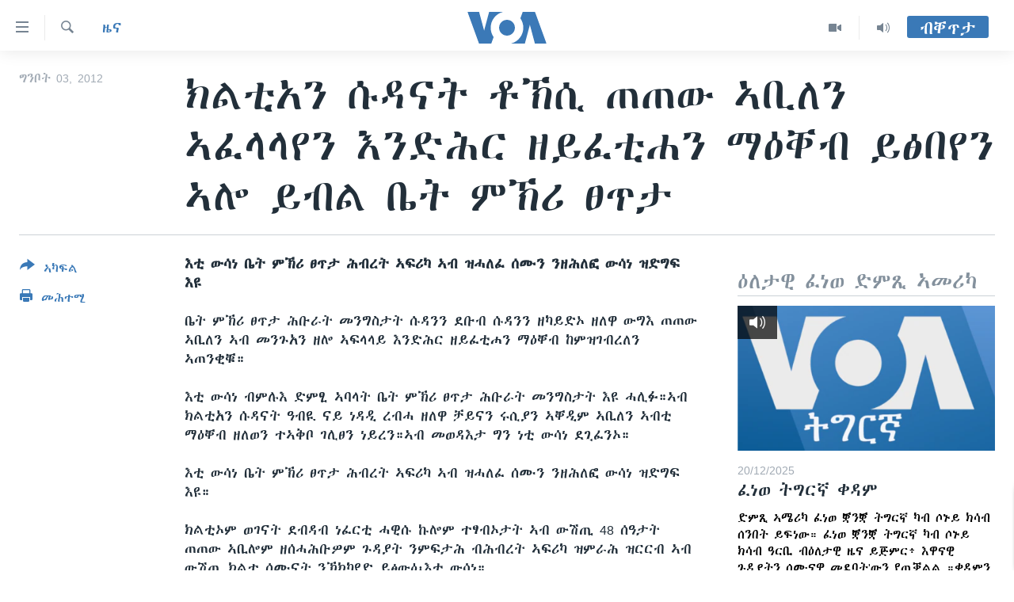

--- FILE ---
content_type: text/html; charset=utf-8
request_url: https://tigrigna.voanews.com/a/un-sudans-150047675/1383495.html
body_size: 11693
content:

<!DOCTYPE html>
<html lang="ti" dir="ltr" class="no-js">
<head>
<link href="/Content/responsive/VOA/ti/VOA-ti.css?&amp;av=0.0.0.0&amp;cb=306" rel="stylesheet"/>
<script src="https://tags.voanews.com/voa-pangea/prod/utag.sync.js"></script> <script type='text/javascript' src='https://www.youtube.com/iframe_api' async></script>
<script type="text/javascript">
//a general 'js' detection, must be on top level in <head>, due to CSS performance
document.documentElement.className = "js";
var cacheBuster = "306";
var appBaseUrl = "/";
var imgEnhancerBreakpoints = [0, 144, 256, 408, 650, 1023, 1597];
var isLoggingEnabled = false;
var isPreviewPage = false;
var isLivePreviewPage = false;
if (!isPreviewPage) {
window.RFE = window.RFE || {};
window.RFE.cacheEnabledByParam = window.location.href.indexOf('nocache=1') === -1;
const url = new URL(window.location.href);
const params = new URLSearchParams(url.search);
// Remove the 'nocache' parameter
params.delete('nocache');
// Update the URL without the 'nocache' parameter
url.search = params.toString();
window.history.replaceState(null, '', url.toString());
} else {
window.addEventListener('load', function() {
const links = window.document.links;
for (let i = 0; i < links.length; i++) {
links[i].href = '#';
links[i].target = '_self';
}
})
}
var pwaEnabled = false;
var swCacheDisabled;
</script>
<meta charset="utf-8" />
<title>ክልቲአን ሱዳናት ቶኽሲ ጠጠው ኣቢለን ኣፈላላየን እንድሕር ዘይፈቲሐን ማዕቐብ ይፅበየን ኣሎ ይብል ቤት ምኽሪ ፀጥታ</title>
<meta name="description" content="ውሳነ ሕቡራት መንግስታ ንናይ ሕብረት ኣፍሪካ ውሳነ ዝድግፍ እዩ ተባሂሉ" />
<meta name="keywords" content="ዜና, ኣፍሪቃ, Washington DC" />
<meta name="viewport" content="width=device-width, initial-scale=1.0" />
<meta http-equiv="X-UA-Compatible" content="IE=edge" />
<meta name="robots" content="max-image-preview:large"><meta property="fb:pages" content="132597640090658" />
<meta name="msvalidate.01" content="3286EE554B6F672A6F2E608C02343C0E" />
<link href="https://tigrigna.voanews.com/a/un-sudans-150047675/1383495.html" rel="canonical" />
<meta name="apple-mobile-web-app-title" content="VOA" />
<meta name="apple-mobile-web-app-status-bar-style" content="black" />
<meta name="apple-itunes-app" content="app-id=632618796, app-argument=//1383495.ltr" />
<meta content="ክልቲአን ሱዳናት ቶኽሲ ጠጠው ኣቢለን ኣፈላላየን እንድሕር ዘይፈቲሐን ማዕቐብ ይፅበየን ኣሎ ይብል ቤት ምኽሪ ፀጥታ" property="og:title" />
<meta content="ውሳነ ሕቡራት መንግስታ ንናይ ሕብረት ኣፍሪካ ውሳነ ዝድግፍ እዩ ተባሂሉ" property="og:description" />
<meta content="article" property="og:type" />
<meta content="https://tigrigna.voanews.com/a/un-sudans-150047675/1383495.html" property="og:url" />
<meta content="ቪኦኤ" property="og:site_name" />
<meta content="https://www.facebook.com/pages/VOA-Tigrigna/132597640090658" property="article:publisher" />
<meta content="https://tigrigna.voanews.com/Content/responsive/VOA/img/top_logo_news.png" property="og:image" />
<meta content="640" property="og:image:width" />
<meta content="640" property="og:image:height" />
<meta content="site logo" property="og:image:alt" />
<meta content="587038754814637" property="fb:app_id" />
<meta content="summary_large_image" name="twitter:card" />
<meta content="@VOATigrigna" name="twitter:site" />
<meta content="https://tigrigna.voanews.com/Content/responsive/VOA/img/top_logo_news.png" name="twitter:image" />
<meta content="ክልቲአን ሱዳናት ቶኽሲ ጠጠው ኣቢለን ኣፈላላየን እንድሕር ዘይፈቲሐን ማዕቐብ ይፅበየን ኣሎ ይብል ቤት ምኽሪ ፀጥታ" name="twitter:title" />
<meta content="ውሳነ ሕቡራት መንግስታ ንናይ ሕብረት ኣፍሪካ ውሳነ ዝድግፍ እዩ ተባሂሉ" name="twitter:description" />
<link rel="amphtml" href="https://tigrigna.voanews.com/amp/un-sudans-150047675/1383495.html" />
<script type="application/ld+json">{"articleSection":"ዜና","isAccessibleForFree":true,"headline":"ክልቲአን ሱዳናት ቶኽሲ ጠጠው ኣቢለን ኣፈላላየን እንድሕር ዘይፈቲሐን ማዕቐብ ይፅበየን ኣሎ ይብል ቤት ምኽሪ ፀጥታ","inLanguage":"ti","keywords":"ዜና, ኣፍሪቃ, Washington DC","author":{"@type":"Person","name":"VOA"},"datePublished":"2012-05-03 00:00:00Z","dateModified":"2012-07-11 16:08:24Z","publisher":{"logo":{"width":512,"height":220,"@type":"ImageObject","url":"https://tigrigna.voanews.com/Content/responsive/VOA/ti/img/logo.png"},"@type":"NewsMediaOrganization","url":"https://tigrigna.voanews.com","sameAs":["https://www.facebook.com/VOA-Tigrigna-132597640090658/?ref=ts\u0026fref=ts","https://www.youtube.com/voatigrigna","https://www.instagram.com/voatigrigna","https://twitter.com/voatigrigna","https://telegram.me/YourUsernameHere","","https://www.whatsapp.com/channel/0029VaZu1cPHFxP2I6zxD209"],"name":"ድምጺ ኣሜሪካ","alternateName":""},"@context":"https://schema.org","@type":"NewsArticle","mainEntityOfPage":"https://tigrigna.voanews.com/a/un-sudans-150047675/1383495.html","url":"https://tigrigna.voanews.com/a/un-sudans-150047675/1383495.html","description":"ውሳነ ሕቡራት መንግስታ ንናይ ሕብረት ኣፍሪካ ውሳነ ዝድግፍ እዩ ተባሂሉ","image":{"width":1080,"height":608,"@type":"ImageObject","url":"https://gdb.voanews.com/38CEF907-F6F1-40A7-AC67-CDE6A3271344_w1080_h608.png"},"name":"ክልቲአን ሱዳናት ቶኽሲ ጠጠው ኣቢለን ኣፈላላየን እንድሕር ዘይፈቲሐን ማዕቐብ ይፅበየን ኣሎ ይብል ቤት ምኽሪ ፀጥታ"}</script>
<script src="/Scripts/responsive/infographics.b?v=dVbZ-Cza7s4UoO3BqYSZdbxQZVF4BOLP5EfYDs4kqEo1&amp;av=0.0.0.0&amp;cb=306"></script>
<script src="/Scripts/responsive/loader.b?v=Q26XNwrL6vJYKjqFQRDnx01Lk2pi1mRsuLEaVKMsvpA1&amp;av=0.0.0.0&amp;cb=306"></script>
<link rel="icon" type="image/svg+xml" href="/Content/responsive/VOA/img/webApp/favicon.svg" />
<link rel="alternate icon" href="/Content/responsive/VOA/img/webApp/favicon.ico" />
<link rel="apple-touch-icon" sizes="152x152" href="/Content/responsive/VOA/img/webApp/ico-152x152.png" />
<link rel="apple-touch-icon" sizes="144x144" href="/Content/responsive/VOA/img/webApp/ico-144x144.png" />
<link rel="apple-touch-icon" sizes="114x114" href="/Content/responsive/VOA/img/webApp/ico-114x114.png" />
<link rel="apple-touch-icon" sizes="72x72" href="/Content/responsive/VOA/img/webApp/ico-72x72.png" />
<link rel="apple-touch-icon-precomposed" href="/Content/responsive/VOA/img/webApp/ico-57x57.png" />
<link rel="icon" sizes="192x192" href="/Content/responsive/VOA/img/webApp/ico-192x192.png" />
<link rel="icon" sizes="128x128" href="/Content/responsive/VOA/img/webApp/ico-128x128.png" />
<meta name="msapplication-TileColor" content="#ffffff" />
<meta name="msapplication-TileImage" content="/Content/responsive/VOA/img/webApp/ico-144x144.png" />
<link rel="alternate" type="application/rss+xml" title="VOA - Top Stories [RSS]" href="/api/" />
<link rel="sitemap" type="application/rss+xml" href="/sitemap.xml" />
</head>
<body class=" nav-no-loaded cc_theme pg-article print-lay-article js-category-to-nav nojs-images ">
<script type="text/javascript" >
var analyticsData = {url:"https://tigrigna.voanews.com/a/un-sudans-150047675/1383495.html",property_id:"487",article_uid:"1383495",page_title:"ክልቲአን ሱዳናት ቶኽሲ ጠጠው ኣቢለን ኣፈላላየን እንድሕር ዘይፈቲሐን ማዕቐብ ይፅበየን ኣሎ ይብል ቤት ምኽሪ ፀጥታ",page_type:"article",content_type:"article",subcontent_type:"article",last_modified:"2012-07-11 16:08:24Z",pub_datetime:"2012-05-03 00:00:00Z",pub_year:"2012",pub_month:"05",pub_day:"03",pub_hour:"00",pub_weekday:"Thursday",section:"ዜና",english_section:"news",byline:"",categories:"news,africa",tags:"washington dc",domain:"tigrigna.voanews.com",language:"Tigrinya",language_service:"VOA Horn of Africa",platform:"web",copied:"no",copied_article:"",copied_title:"",runs_js:"Yes",cms_release:"8.44.0.0.306",enviro_type:"prod",slug:"un-sudans-150047675",entity:"VOA",short_language_service:"TIG",platform_short:"W",page_name:"ክልቲአን ሱዳናት ቶኽሲ ጠጠው ኣቢለን ኣፈላላየን እንድሕር ዘይፈቲሐን ማዕቐብ ይፅበየን ኣሎ ይብል ቤት ምኽሪ ፀጥታ"};
</script>
<noscript><iframe src="https://www.googletagmanager.com/ns.html?id=GTM-N8MP7P" height="0" width="0" style="display:none;visibility:hidden"></iframe></noscript><script type="text/javascript" data-cookiecategory="analytics">
var gtmEventObject = Object.assign({}, analyticsData, {event: 'page_meta_ready'});window.dataLayer = window.dataLayer || [];window.dataLayer.push(gtmEventObject);
if (top.location === self.location) { //if not inside of an IFrame
var renderGtm = "true";
if (renderGtm === "true") {
(function(w,d,s,l,i){w[l]=w[l]||[];w[l].push({'gtm.start':new Date().getTime(),event:'gtm.js'});var f=d.getElementsByTagName(s)[0],j=d.createElement(s),dl=l!='dataLayer'?'&l='+l:'';j.async=true;j.src='//www.googletagmanager.com/gtm.js?id='+i+dl;f.parentNode.insertBefore(j,f);})(window,document,'script','dataLayer','GTM-N8MP7P');
}
}
</script>
<!--Analytics tag js version start-->
<script type="text/javascript" data-cookiecategory="analytics">
var utag_data = Object.assign({}, analyticsData, {});
if(typeof(TealiumTagFrom)==='function' && typeof(TealiumTagSearchKeyword)==='function') {
var utag_from=TealiumTagFrom();var utag_searchKeyword=TealiumTagSearchKeyword();
if(utag_searchKeyword!=null && utag_searchKeyword!=='' && utag_data["search_keyword"]==null) utag_data["search_keyword"]=utag_searchKeyword;if(utag_from!=null && utag_from!=='') utag_data["from"]=TealiumTagFrom();}
if(window.top!== window.self&&utag_data.page_type==="snippet"){utag_data.page_type = 'iframe';}
try{if(window.top!==window.self&&window.self.location.hostname===window.top.location.hostname){utag_data.platform = 'self-embed';utag_data.platform_short = 'se';}}catch(e){if(window.top!==window.self&&window.self.location.search.includes("platformType=self-embed")){utag_data.platform = 'cross-promo';utag_data.platform_short = 'cp';}}
(function(a,b,c,d){ a="https://tags.voanews.com/voa-pangea/prod/utag.js"; b=document;c="script";d=b.createElement(c);d.src=a;d.type="text/java"+c;d.async=true; a=b.getElementsByTagName(c)[0];a.parentNode.insertBefore(d,a); })();
</script>
<!--Analytics tag js version end-->
<!-- Analytics tag management NoScript -->
<noscript>
<img style="position: absolute; border: none;" src="https://ssc.voanews.com/b/ss/bbgprod,bbgentityvoa/1/G.4--NS/2076599471?pageName=voa%3atig%3aw%3aarticle%3a%e1%8a%ad%e1%88%8d%e1%89%b2%e1%8a%a0%e1%8a%95%20%e1%88%b1%e1%8b%b3%e1%8a%93%e1%89%b5%20%e1%89%b6%e1%8a%bd%e1%88%b2%20%e1%8c%a0%e1%8c%a0%e1%8b%8d%20%e1%8a%a3%e1%89%a2%e1%88%88%e1%8a%95%20%e1%8a%a3%e1%8d%88%e1%88%8b%e1%88%8b%e1%8b%a8%e1%8a%95%20%e1%8a%a5%e1%8a%95%e1%8b%b5%e1%88%95%e1%88%ad%20%e1%8b%98%e1%8b%ad%e1%8d%88%e1%89%b2%e1%88%90%e1%8a%95%20%e1%88%9b%e1%8b%95%e1%89%90%e1%89%a5%20%e1%8b%ad%e1%8d%85%e1%89%a0%e1%8b%a8%e1%8a%95%20%e1%8a%a3%e1%88%8e%20%e1%8b%ad%e1%89%a5%e1%88%8d%20%e1%89%a4%e1%89%b5%20%e1%88%9d%e1%8a%bd%e1%88%aa%20%e1%8d%80%e1%8c%a5%e1%89%b3&amp;c6=%e1%8a%ad%e1%88%8d%e1%89%b2%e1%8a%a0%e1%8a%95%20%e1%88%b1%e1%8b%b3%e1%8a%93%e1%89%b5%20%e1%89%b6%e1%8a%bd%e1%88%b2%20%e1%8c%a0%e1%8c%a0%e1%8b%8d%20%e1%8a%a3%e1%89%a2%e1%88%88%e1%8a%95%20%e1%8a%a3%e1%8d%88%e1%88%8b%e1%88%8b%e1%8b%a8%e1%8a%95%20%e1%8a%a5%e1%8a%95%e1%8b%b5%e1%88%95%e1%88%ad%20%e1%8b%98%e1%8b%ad%e1%8d%88%e1%89%b2%e1%88%90%e1%8a%95%20%e1%88%9b%e1%8b%95%e1%89%90%e1%89%a5%20%e1%8b%ad%e1%8d%85%e1%89%a0%e1%8b%a8%e1%8a%95%20%e1%8a%a3%e1%88%8e%20%e1%8b%ad%e1%89%a5%e1%88%8d%20%e1%89%a4%e1%89%b5%20%e1%88%9d%e1%8a%bd%e1%88%aa%20%e1%8d%80%e1%8c%a5%e1%89%b3&amp;v36=8.44.0.0.306&amp;v6=D=c6&amp;g=https%3a%2f%2ftigrigna.voanews.com%2fa%2fun-sudans-150047675%2f1383495.html&amp;c1=D=g&amp;v1=D=g&amp;events=event1,event52&amp;c16=voa%20horn%20of%20africa&amp;v16=D=c16&amp;c5=news&amp;v5=D=c5&amp;ch=%e1%8b%9c%e1%8a%93&amp;c15=tigrinya&amp;v15=D=c15&amp;c4=article&amp;v4=D=c4&amp;c14=1383495&amp;v14=D=c14&amp;v20=no&amp;c17=web&amp;v17=D=c17&amp;mcorgid=518abc7455e462b97f000101%40adobeorg&amp;server=tigrigna.voanews.com&amp;pageType=D=c4&amp;ns=bbg&amp;v29=D=server&amp;v25=voa&amp;v30=487&amp;v105=D=User-Agent " alt="analytics" width="1" height="1" /></noscript>
<!-- End of Analytics tag management NoScript -->
<!--*** Accessibility links - For ScreenReaders only ***-->
<section>
<div class="sr-only">
<h2>ክርከብ ዝኽእል መራኸቢታት</h2>
<ul>
<li><a href="#content" data-disable-smooth-scroll="1">ናብ ቀንዲ ትሕዝቶ ሕለፍ</a></li>
<li><a href="#navigation" data-disable-smooth-scroll="1">ናብ ቀንዲ መምርሒ ስገር</a></li>
<li><a href="#txtHeaderSearch" data-disable-smooth-scroll="1"> ናብ መፈተሺ ስገር </a></li>
</ul>
</div>
</section>
<div dir="ltr">
<div id="page">
<aside>
<div class="c-lightbox overlay-modal">
<div class="c-lightbox__intro">
<h2 class="c-lightbox__intro-title"></h2>
<button class="btn btn--rounded c-lightbox__btn c-lightbox__intro-next" title="ዝቅፅል">
<span class="ico ico--rounded ico-chevron-forward"></span>
<span class="sr-only">ዝቅፅል</span>
</button>
</div>
<div class="c-lightbox__nav">
<button class="btn btn--rounded c-lightbox__btn c-lightbox__btn--close" title="ዕፀዎ">
<span class="ico ico--rounded ico-close"></span>
<span class="sr-only">ዕፀዎ</span>
</button>
<button class="btn btn--rounded c-lightbox__btn c-lightbox__btn--prev" title="ቀዳማይ">
<span class="ico ico--rounded ico-chevron-backward"></span>
<span class="sr-only">ቀዳማይ</span>
</button>
<button class="btn btn--rounded c-lightbox__btn c-lightbox__btn--next" title="ዝቅፅል">
<span class="ico ico--rounded ico-chevron-forward"></span>
<span class="sr-only">ዝቅፅል</span>
</button>
</div>
<div class="c-lightbox__content-wrap">
<figure class="c-lightbox__content">
<span class="c-spinner c-spinner--lightbox">
<img src="/Content/responsive/img/player-spinner.png"
alt="please wait"
title="please wait" />
</span>
<div class="c-lightbox__img">
<div class="thumb">
<img src="" alt="" />
</div>
</div>
<figcaption>
<div class="c-lightbox__info c-lightbox__info--foot">
<span class="c-lightbox__counter"></span>
<span class="caption c-lightbox__caption"></span>
</div>
</figcaption>
</figure>
</div>
<div class="hidden">
<div class="content-advisory__box content-advisory__box--lightbox">
<span class="content-advisory__box-text">This image contains sensitive content which some people may find offensive or disturbing.</span>
<button class="btn btn--transparent content-advisory__box-btn m-t-md" value="text" type="button">
<span class="btn__text">
Click to reveal
</span>
</button>
</div>
</div>
</div>
<div class="print-dialogue">
<div class="container">
<h3 class="print-dialogue__title section-head">Print Options:</h3>
<div class="print-dialogue__opts">
<ul class="print-dialogue__opt-group">
<li class="form__group form__group--checkbox">
<input class="form__check " id="checkboxImages" name="checkboxImages" type="checkbox" checked="checked" />
<label for="checkboxImages" class="form__label m-t-md">Images</label>
</li>
<li class="form__group form__group--checkbox">
<input class="form__check " id="checkboxMultimedia" name="checkboxMultimedia" type="checkbox" checked="checked" />
<label for="checkboxMultimedia" class="form__label m-t-md">Multimedia</label>
</li>
</ul>
<ul class="print-dialogue__opt-group">
<li class="form__group form__group--checkbox">
<input class="form__check " id="checkboxEmbedded" name="checkboxEmbedded" type="checkbox" checked="checked" />
<label for="checkboxEmbedded" class="form__label m-t-md">Embedded Content</label>
</li>
<li class="hidden">
<input class="form__check " id="checkboxComments" name="checkboxComments" type="checkbox" />
<label for="checkboxComments" class="form__label m-t-md">Comments</label>
</li>
</ul>
</div>
<div class="print-dialogue__buttons">
<button class="btn btn--secondary close-button" type="button" title="ሰርዝ">
<span class="btn__text ">ሰርዝ</span>
</button>
<button class="btn btn-cust-print m-l-sm" type="button" title="መሕተሚ">
<span class="btn__text ">መሕተሚ</span>
</button>
</div>
</div>
</div>
<div class="ctc-message pos-fix">
<div class="ctc-message__inner">Link has been copied to clipboard</div>
</div>
</aside>
<div class="hdr-20 hdr-20--big">
<div class="hdr-20__inner">
<div class="hdr-20__max pos-rel">
<div class="hdr-20__side hdr-20__side--primary d-flex">
<label data-for="main-menu-ctrl" data-switcher-trigger="true" data-switch-target="main-menu-ctrl" class="burger hdr-trigger pos-rel trans-trigger" data-trans-evt="click" data-trans-id="menu">
<span class="ico ico-close hdr-trigger__ico hdr-trigger__ico--close burger__ico burger__ico--close"></span>
<span class="ico ico-menu hdr-trigger__ico hdr-trigger__ico--open burger__ico burger__ico--open"></span>
</label>
<div class="menu-pnl pos-fix trans-target" data-switch-target="main-menu-ctrl" data-trans-id="menu">
<div class="menu-pnl__inner">
<nav class="main-nav menu-pnl__item menu-pnl__item--first">
<ul class="main-nav__list accordeon" data-analytics-tales="false" data-promo-name="link" data-location-name="nav,secnav">
<li class="main-nav__item accordeon__item" data-switch-target="menu-item-1460">
<label class="main-nav__item-name main-nav__item-name--label accordeon__control-label" data-switcher-trigger="true" data-for="menu-item-1460">
ዜና
<span class="ico ico-chevron-down main-nav__chev"></span>
</label>
<div class="main-nav__sub-list">
<a class="main-nav__item-name main-nav__item-name--link main-nav__item-name--sub" href="/ethiopia-eritrea" title="ኤርትራ/ኢትዮጵያ" data-item-name="ethiopia-eritrea" >ኤርትራ/ኢትዮጵያ</a>
<a class="main-nav__item-name main-nav__item-name--link main-nav__item-name--sub" href="/world" title="ዓለም" data-item-name="world-news" >ዓለም</a>
<a class="main-nav__item-name main-nav__item-name--link main-nav__item-name--sub" href="/p/9097.html" title="ማእከላይ ምብራቕ" data-item-name="middle-east" >ማእከላይ ምብራቕ</a>
</div>
</li>
<li class="main-nav__item accordeon__item" data-switch-target="menu-item-1463">
<label class="main-nav__item-name main-nav__item-name--label accordeon__control-label" data-switcher-trigger="true" data-for="menu-item-1463">
ሰሙናዊ መደባት
<span class="ico ico-chevron-down main-nav__chev"></span>
</label>
<div class="main-nav__sub-list">
<a class="main-nav__item-name main-nav__item-name--link main-nav__item-name--sub" href="/weekly-programs" title="ሰሙናዊ መደባት" data-item-name="weekly-programming" >ሰሙናዊ መደባት</a>
<a class="main-nav__item-name main-nav__item-name--link main-nav__item-name--sub" href="/p/7830.html" title="እዋናዊ ጉዳያት" data-item-name="weekly-programs-current-affairs" >እዋናዊ ጉዳያት</a>
<a class="main-nav__item-name main-nav__item-name--link main-nav__item-name--sub" href="/p/7831.html" title="ጥዕና" data-item-name="weekly-programs-health" >ጥዕና</a>
<a class="main-nav__item-name main-nav__item-name--link main-nav__item-name--sub" href="/p/7832.html" title="መንእሰያት" data-item-name="weekly-programs-youth" >መንእሰያት</a>
<a class="main-nav__item-name main-nav__item-name--link main-nav__item-name--sub" href="/p/7834.html" title="ኤርትራውያን ኣብ ኣመሪካ" data-item-name="eritreans-in-america" >ኤርትራውያን ኣብ ኣመሪካ</a>
<a class="main-nav__item-name main-nav__item-name--link main-nav__item-name--sub" href="/p/7835.html" title="ህዝቢ ምስ ህዝቢ" data-item-name="people-to-people" >ህዝቢ ምስ ህዝቢ</a>
<a class="main-nav__item-name main-nav__item-name--link main-nav__item-name--sub" href="/z/7788" title="ደቂ ኣንስትዮን ህጻናትን" data-item-name="women-and-family" >ደቂ ኣንስትዮን ህጻናትን</a>
<a class="main-nav__item-name main-nav__item-name--link main-nav__item-name--sub" href="/z/7148" title="ሳይንስን ቴክኖሎጂን" data-item-name="science-and-technology" >ሳይንስን ቴክኖሎጂን</a>
<a class="main-nav__item-name main-nav__item-name--link main-nav__item-name--sub" href="/p/7836.html" title="ቂሔ ጽልሚ" data-item-name="weekly-programs-culture" >ቂሔ ጽልሚ</a>
</div>
</li>
<li class="main-nav__item accordeon__item" data-switch-target="menu-item-1464">
<label class="main-nav__item-name main-nav__item-name--label accordeon__control-label" data-switcher-trigger="true" data-for="menu-item-1464">
ራድዮ
<span class="ico ico-chevron-down main-nav__chev"></span>
</label>
<div class="main-nav__sub-list">
<a class="main-nav__item-name main-nav__item-name--link main-nav__item-name--sub" href="/daily-radio-show" title="ፈነወ ትግርኛ 1900" data-item-name="tigrinia-news-1900" >ፈነወ ትግርኛ 1900</a>
<a class="main-nav__item-name main-nav__item-name--link main-nav__item-name--sub" href="/z/4280" title="መኽዘን ሓጸርቲ ድምጺ" data-item-name="short-audio-clip1" >መኽዘን ሓጸርቲ ድምጺ</a>
<a class="main-nav__item-name main-nav__item-name--link main-nav__item-name--sub" href="https://tigrigna.voanews.com/z/5500" title="ትሕዝቶ ወሃብቲ ርእይቶ" target="_blank" rel="noopener">ትሕዝቶ ወሃብቲ ርእይቶ</a>
</div>
</li>
<li class="main-nav__item accordeon__item" data-switch-target="menu-item-1465">
<label class="main-nav__item-name main-nav__item-name--label accordeon__control-label" data-switcher-trigger="true" data-for="menu-item-1465">
ቪድዮ
<span class="ico ico-chevron-down main-nav__chev"></span>
</label>
<div class="main-nav__sub-list">
<a class="main-nav__item-name main-nav__item-name--link main-nav__item-name--sub" href="/z/3314" title="VOA60 ኣፍሪቃ" data-item-name="voa-60-africa" >VOA60 ኣፍሪቃ</a>
<a class="main-nav__item-name main-nav__item-name--link main-nav__item-name--sub" href="/z/3478" title="VOA60 ኣመሪካ" data-item-name="voa60-america" >VOA60 ኣመሪካ</a>
<a class="main-nav__item-name main-nav__item-name--link main-nav__item-name--sub" href="/z/3313" title="VOA60 ዓለም" data-item-name="voa-60-world" >VOA60 ዓለም</a>
<a class="main-nav__item-name main-nav__item-name--link main-nav__item-name--sub" href="/z/3312" title="ቪድዮ" data-item-name="video" >ቪድዮ</a>
</div>
</li>
<li class="main-nav__item">
<a class="main-nav__item-name main-nav__item-name--link" href="/special-reports" title="ፍሉይ ዓምዲ" data-item-name="special-report" >ፍሉይ ዓምዲ</a>
</li>
<li class="main-nav__item">
<a class="main-nav__item-name main-nav__item-name--link" href="/radio-on-tv" title="ዕለታዊ ፈነወ ድምጺ ኣመሪካ ቋንቋ ትግርኛ" data-item-name="daily-radio-on-tv" >ዕለታዊ ፈነወ ድምጺ ኣመሪካ ቋንቋ ትግርኛ</a>
</li>
</ul>
</nav>
<div class="menu-pnl__item">
<a href="https://learningenglish.voanews.com/" class="menu-pnl__item-link" alt="ትምህርቲ እንግሊዝኛ">ትምህርቲ እንግሊዝኛ</a>
</div>
<div class="menu-pnl__item menu-pnl__item--social">
<h5 class="menu-pnl__sub-head">ማሕበራዊ ገጻትና</h5>
<a href="https://www.facebook.com/VOA-Tigrigna-132597640090658/?ref=ts&amp;fref=ts" title="ኣብ ‘ፈስቡክ’ ተኸታተሉና" data-analytics-text="follow_on_facebook" class="btn btn--rounded btn--social-inverted menu-pnl__btn js-social-btn btn-facebook" target="_blank" rel="noopener">
<span class="ico ico-facebook-alt ico--rounded"></span>
</a>
<a href="https://www.youtube.com/voatigrigna" title="Follow us on Youtube" data-analytics-text="follow_on_youtube" class="btn btn--rounded btn--social-inverted menu-pnl__btn js-social-btn btn-youtube" target="_blank" rel="noopener">
<span class="ico ico-youtube ico--rounded"></span>
</a>
<a href="https://www.instagram.com/voatigrigna" title="Follow us on Instagram" data-analytics-text="follow_on_instagram" class="btn btn--rounded btn--social-inverted menu-pnl__btn js-social-btn btn-instagram" target="_blank" rel="noopener">
<span class="ico ico-instagram ico--rounded"></span>
</a>
<a href="https://twitter.com/voatigrigna" title="ኣብ ‘ትዊትር’ ተኸታተሉና" data-analytics-text="follow_on_twitter" class="btn btn--rounded btn--social-inverted menu-pnl__btn js-social-btn btn-twitter" target="_blank" rel="noopener">
<span class="ico ico-twitter ico--rounded"></span>
</a>
<a href="https://telegram.me/YourUsernameHere" title="Follow us on Telegram" data-analytics-text="follow_on_telegram" class="btn btn--rounded btn--social-inverted menu-pnl__btn js-social-btn btn-telegram" target="_blank" rel="noopener">
<span class="ico ico-telegram ico--rounded"></span>
</a>
</div>
<div class="menu-pnl__item">
<a href="/navigation/allsites" class="menu-pnl__item-link">
<span class="ico ico-languages "></span>
ቋንቋታት
</a>
</div>
</div>
</div>
<label data-for="top-search-ctrl" data-switcher-trigger="true" data-switch-target="top-search-ctrl" class="top-srch-trigger hdr-trigger">
<span class="ico ico-close hdr-trigger__ico hdr-trigger__ico--close top-srch-trigger__ico top-srch-trigger__ico--close"></span>
<span class="ico ico-search hdr-trigger__ico hdr-trigger__ico--open top-srch-trigger__ico top-srch-trigger__ico--open"></span>
</label>
<div class="srch-top srch-top--in-header" data-switch-target="top-search-ctrl">
<div class="container">
<form action="/s" class="srch-top__form srch-top__form--in-header" id="form-topSearchHeader" method="get" role="search"><label for="txtHeaderSearch" class="sr-only">Search</label>
<input type="text" id="txtHeaderSearch" name="k" placeholder="መድለይ ጽሑፍ..." accesskey="s" value="" class="srch-top__input analyticstag-event" onkeydown="if (event.keyCode === 13) { FireAnalyticsTagEventOnSearch('search', $dom.get('#txtHeaderSearch')[0].value) }" />
<button title="Search" type="submit" class="btn btn--top-srch analyticstag-event" onclick="FireAnalyticsTagEventOnSearch('search', $dom.get('#txtHeaderSearch')[0].value) ">
<span class="ico ico-search"></span>
</button></form>
</div>
</div>
<a href="/" class="main-logo-link">
<img src="/Content/responsive/VOA/ti/img/logo-compact.svg" class="main-logo main-logo--comp" alt="site logo">
<img src="/Content/responsive/VOA/ti/img/logo.svg" class="main-logo main-logo--big" alt="site logo">
</a>
</div>
<div class="hdr-20__side hdr-20__side--secondary d-flex">
<a href="/daily-radio-show" title="Audio" class="hdr-20__secondary-item" data-item-name="audio">
<span class="ico ico-audio hdr-20__secondary-icon"></span>
</a>
<a href="/radio-on-tv" title="Video" class="hdr-20__secondary-item" data-item-name="video">
<span class="ico ico-video hdr-20__secondary-icon"></span>
</a>
<a href="/s" title="Search" class="hdr-20__secondary-item hdr-20__secondary-item--search" data-item-name="search">
<span class="ico ico-search hdr-20__secondary-icon hdr-20__secondary-icon--search"></span>
</a>
<div class="hdr-20__secondary-item live-b-drop">
<div class="live-b-drop__off">
<a href="/live/" class="live-b-drop__link" title="ብቐጥታ" data-item-name="live">
<span class="badge badge--live-btn badge--live-btn-off">
ብቐጥታ
</span>
</a>
</div>
<div class="live-b-drop__on hidden">
<label data-for="live-ctrl" data-switcher-trigger="true" data-switch-target="live-ctrl" class="live-b-drop__label pos-rel">
<span class="badge badge--live badge--live-btn">
ብቐጥታ
</span>
<span class="ico ico-close live-b-drop__label-ico live-b-drop__label-ico--close"></span>
</label>
<div class="live-b-drop__panel" id="targetLivePanelDiv" data-switch-target="live-ctrl"></div>
</div>
</div>
<div class="srch-bottom">
<form action="/s" class="srch-bottom__form d-flex" id="form-bottomSearch" method="get" role="search"><label for="txtSearch" class="sr-only">Search</label>
<input type="search" id="txtSearch" name="k" placeholder="መድለይ ጽሑፍ..." accesskey="s" value="" class="srch-bottom__input analyticstag-event" onkeydown="if (event.keyCode === 13) { FireAnalyticsTagEventOnSearch('search', $dom.get('#txtSearch')[0].value) }" />
<button title="Search" type="submit" class="btn btn--bottom-srch analyticstag-event" onclick="FireAnalyticsTagEventOnSearch('search', $dom.get('#txtSearch')[0].value) ">
<span class="ico ico-search"></span>
</button></form>
</div>
</div>
<img src="/Content/responsive/VOA/ti/img/logo-print.gif" class="logo-print" alt="site logo">
<img src="/Content/responsive/VOA/ti/img/logo-print_color.png" class="logo-print logo-print--color" alt="site logo">
</div>
</div>
</div>
<script>
if (document.body.className.indexOf('pg-home') > -1) {
var nav2In = document.querySelector('.hdr-20__inner');
var nav2Sec = document.querySelector('.hdr-20__side--secondary');
var secStyle = window.getComputedStyle(nav2Sec);
if (nav2In && window.pageYOffset < 150 && secStyle['position'] !== 'fixed') {
nav2In.classList.add('hdr-20__inner--big')
}
}
</script>
<div class="c-hlights c-hlights--breaking c-hlights--no-item" data-hlight-display="mobile,desktop">
<div class="c-hlights__wrap container p-0">
<div class="c-hlights__nav">
<a role="button" href="#" title="ቀዳማይ">
<span class="ico ico-chevron-backward m-0"></span>
<span class="sr-only">ቀዳማይ</span>
</a>
<a role="button" href="#" title="ዝቅፅል">
<span class="ico ico-chevron-forward m-0"></span>
<span class="sr-only">ዝቅፅል</span>
</a>
</div>
<span class="c-hlights__label">
<span class="">Breaking News</span>
<span class="switcher-trigger">
<label data-for="more-less-1" data-switcher-trigger="true" class="switcher-trigger__label switcher-trigger__label--more p-b-0" title="ተወሳኺ ምርኣይ">
<span class="ico ico-chevron-down"></span>
</label>
<label data-for="more-less-1" data-switcher-trigger="true" class="switcher-trigger__label switcher-trigger__label--less p-b-0" title="Show less">
<span class="ico ico-chevron-up"></span>
</label>
</span>
</span>
<ul class="c-hlights__items switcher-target" data-switch-target="more-less-1">
</ul>
</div>
</div> <div id="content">
<main class="container">
<div class="hdr-container">
<div class="row">
<div class="col-category col-xs-12 col-md-2 pull-left"> <div class="category js-category">
<a class="" href="/z/2914">ዜና</a> </div>
</div><div class="col-title col-xs-12 col-md-10 pull-right"> <h1 class="title pg-title">
ክልቲአን ሱዳናት ቶኽሲ ጠጠው ኣቢለን ኣፈላላየን እንድሕር ዘይፈቲሐን ማዕቐብ ይፅበየን ኣሎ ይብል ቤት ምኽሪ ፀጥታ
</h1>
</div><div class="col-publishing-details col-xs-12 col-sm-12 col-md-2 pull-left"> <div class="publishing-details ">
<div class="published">
<span class="date" >
<time pubdate="pubdate" datetime="2012-05-03T03:00:00+03:00">
ግንቦት 03, 2012
</time>
</span>
</div>
</div>
</div><div class="col-lg-12 separator"> <div class="separator">
<hr class="title-line" />
</div>
</div>
</div>
</div>
<div class="body-container">
<div class="row">
<div class="col-xs-12 col-md-2 pull-left article-share">
<div class="share--box">
<div class="sticky-share-container" style="display:none">
<div class="container">
<a href="https://tigrigna.voanews.com" id="logo-sticky-share">&nbsp;</a>
<div class="pg-title pg-title--sticky-share">
ክልቲአን ሱዳናት ቶኽሲ ጠጠው ኣቢለን ኣፈላላየን እንድሕር ዘይፈቲሐን ማዕቐብ ይፅበየን ኣሎ ይብል ቤት ምኽሪ ፀጥታ
</div>
<div class="sticked-nav-actions">
<!--This part is for sticky navigation display-->
<p class="buttons link-content-sharing p-0 ">
<button class="btn btn--link btn-content-sharing p-t-0 " id="btnContentSharing" value="text" role="Button" type="" title=" ንኻልኦት ንምክፋል ተወሳኺ ኣመራጽታት ">
<span class="ico ico-share ico--l"></span>
<span class="btn__text ">
ኣካፍል
</span>
</button>
</p>
<aside class="content-sharing js-content-sharing js-content-sharing--apply-sticky content-sharing--sticky"
role="complementary"
data-share-url="https://tigrigna.voanews.com/a/un-sudans-150047675/1383495.html" data-share-title="ክልቲአን ሱዳናት ቶኽሲ ጠጠው ኣቢለን ኣፈላላየን እንድሕር ዘይፈቲሐን ማዕቐብ ይፅበየን ኣሎ ይብል ቤት ምኽሪ ፀጥታ" data-share-text="እቲ ውሳነ ቤት ምኽሪ ፀጥታ ሕብረት ኣፍሪካ ኣብ ዝሓለፈ ሰሙን ንዘሕለፎ ውሳነ ዝድግፍ እዩ">
<div class="content-sharing__popover">
<h6 class="content-sharing__title"> ኣካፍል </h6>
<button href="#close" id="btnCloseSharing" class="btn btn--text-like content-sharing__close-btn">
<span class="ico ico-close ico--l"></span>
</button>
<ul class="content-sharing__list">
<li class="content-sharing__item">
<div class="ctc ">
<input type="text" class="ctc__input" readonly="readonly">
<a href="" js-href="https://tigrigna.voanews.com/a/un-sudans-150047675/1383495.html" class="content-sharing__link ctc__button">
<span class="ico ico-copy-link ico--rounded ico--s"></span>
<span class="content-sharing__link-text">Copy link</span>
</a>
</div>
</li>
<li class="content-sharing__item">
<a href="https://facebook.com/sharer.php?u=https%3a%2f%2ftigrigna.voanews.com%2fa%2fun-sudans-150047675%2f1383495.html"
data-analytics-text="share_on_facebook"
title="Facebook" target="_blank"
class="content-sharing__link js-social-btn">
<span class="ico ico-facebook ico--rounded ico--s"></span>
<span class="content-sharing__link-text">Facebook</span>
</a>
</li>
<li class="content-sharing__item">
<a href="https://twitter.com/share?url=https%3a%2f%2ftigrigna.voanews.com%2fa%2fun-sudans-150047675%2f1383495.html&amp;text=%e1%8a%ad%e1%88%8d%e1%89%b2%e1%8a%a0%e1%8a%95+%e1%88%b1%e1%8b%b3%e1%8a%93%e1%89%b5+%e1%89%b6%e1%8a%bd%e1%88%b2+%e1%8c%a0%e1%8c%a0%e1%8b%8d+%e1%8a%a3%e1%89%a2%e1%88%88%e1%8a%95+%e1%8a%a3%e1%8d%88%e1%88%8b%e1%88%8b%e1%8b%a8%e1%8a%95+%e1%8a%a5%e1%8a%95%e1%8b%b5%e1%88%95%e1%88%ad+%e1%8b%98%e1%8b%ad%e1%8d%88%e1%89%b2%e1%88%90%e1%8a%95+%e1%88%9b%e1%8b%95%e1%89%90%e1%89%a5+%e1%8b%ad%e1%8d%85%e1%89%a0%e1%8b%a8%e1%8a%95+%e1%8a%a3%e1%88%8e+%e1%8b%ad%e1%89%a5%e1%88%8d+%e1%89%a4%e1%89%b5+%e1%88%9d%e1%8a%bd%e1%88%aa+%e1%8d%80%e1%8c%a5%e1%89%b3"
data-analytics-text="share_on_twitter"
title="Twitter" target="_blank"
class="content-sharing__link js-social-btn">
<span class="ico ico-twitter ico--rounded ico--s"></span>
<span class="content-sharing__link-text">Twitter</span>
</a>
</li>
<li class="content-sharing__item visible-xs-inline-block visible-sm-inline-block">
<a href="whatsapp://send?text=https%3a%2f%2ftigrigna.voanews.com%2fa%2fun-sudans-150047675%2f1383495.html"
data-analytics-text="share_on_whatsapp"
title="WhatsApp" target="_blank"
class="content-sharing__link js-social-btn">
<span class="ico ico-whatsapp ico--rounded ico--s"></span>
<span class="content-sharing__link-text">WhatsApp</span>
</a>
</li>
<li class="content-sharing__item visible-md-inline-block visible-lg-inline-block">
<a href="https://web.whatsapp.com/send?text=https%3a%2f%2ftigrigna.voanews.com%2fa%2fun-sudans-150047675%2f1383495.html"
data-analytics-text="share_on_whatsapp_desktop"
title="WhatsApp" target="_blank"
class="content-sharing__link js-social-btn">
<span class="ico ico-whatsapp ico--rounded ico--s"></span>
<span class="content-sharing__link-text">WhatsApp</span>
</a>
</li>
<li class="content-sharing__item">
<a href="mailto:?body=https%3a%2f%2ftigrigna.voanews.com%2fa%2fun-sudans-150047675%2f1383495.html&amp;subject=ክልቲአን ሱዳናት ቶኽሲ ጠጠው ኣቢለን ኣፈላላየን እንድሕር ዘይፈቲሐን ማዕቐብ ይፅበየን ኣሎ ይብል ቤት ምኽሪ ፀጥታ"
title="Email"
class="content-sharing__link ">
<span class="ico ico-email ico--rounded ico--s"></span>
<span class="content-sharing__link-text">Email</span>
</a>
</li>
</ul>
</div>
</aside>
</div>
</div>
</div>
<div class="links">
<p class="buttons link-content-sharing p-0 ">
<button class="btn btn--link btn-content-sharing p-t-0 " id="btnContentSharing" value="text" role="Button" type="" title=" ንኻልኦት ንምክፋል ተወሳኺ ኣመራጽታት ">
<span class="ico ico-share ico--l"></span>
<span class="btn__text ">
ኣካፍል
</span>
</button>
</p>
<aside class="content-sharing js-content-sharing " role="complementary"
data-share-url="https://tigrigna.voanews.com/a/un-sudans-150047675/1383495.html" data-share-title="ክልቲአን ሱዳናት ቶኽሲ ጠጠው ኣቢለን ኣፈላላየን እንድሕር ዘይፈቲሐን ማዕቐብ ይፅበየን ኣሎ ይብል ቤት ምኽሪ ፀጥታ" data-share-text="እቲ ውሳነ ቤት ምኽሪ ፀጥታ ሕብረት ኣፍሪካ ኣብ ዝሓለፈ ሰሙን ንዘሕለፎ ውሳነ ዝድግፍ እዩ">
<div class="content-sharing__popover">
<h6 class="content-sharing__title"> ኣካፍል </h6>
<button href="#close" id="btnCloseSharing" class="btn btn--text-like content-sharing__close-btn">
<span class="ico ico-close ico--l"></span>
</button>
<ul class="content-sharing__list">
<li class="content-sharing__item">
<div class="ctc ">
<input type="text" class="ctc__input" readonly="readonly">
<a href="" js-href="https://tigrigna.voanews.com/a/un-sudans-150047675/1383495.html" class="content-sharing__link ctc__button">
<span class="ico ico-copy-link ico--rounded ico--l"></span>
<span class="content-sharing__link-text">Copy link</span>
</a>
</div>
</li>
<li class="content-sharing__item">
<a href="https://facebook.com/sharer.php?u=https%3a%2f%2ftigrigna.voanews.com%2fa%2fun-sudans-150047675%2f1383495.html"
data-analytics-text="share_on_facebook"
title="Facebook" target="_blank"
class="content-sharing__link js-social-btn">
<span class="ico ico-facebook ico--rounded ico--l"></span>
<span class="content-sharing__link-text">Facebook</span>
</a>
</li>
<li class="content-sharing__item">
<a href="https://twitter.com/share?url=https%3a%2f%2ftigrigna.voanews.com%2fa%2fun-sudans-150047675%2f1383495.html&amp;text=%e1%8a%ad%e1%88%8d%e1%89%b2%e1%8a%a0%e1%8a%95+%e1%88%b1%e1%8b%b3%e1%8a%93%e1%89%b5+%e1%89%b6%e1%8a%bd%e1%88%b2+%e1%8c%a0%e1%8c%a0%e1%8b%8d+%e1%8a%a3%e1%89%a2%e1%88%88%e1%8a%95+%e1%8a%a3%e1%8d%88%e1%88%8b%e1%88%8b%e1%8b%a8%e1%8a%95+%e1%8a%a5%e1%8a%95%e1%8b%b5%e1%88%95%e1%88%ad+%e1%8b%98%e1%8b%ad%e1%8d%88%e1%89%b2%e1%88%90%e1%8a%95+%e1%88%9b%e1%8b%95%e1%89%90%e1%89%a5+%e1%8b%ad%e1%8d%85%e1%89%a0%e1%8b%a8%e1%8a%95+%e1%8a%a3%e1%88%8e+%e1%8b%ad%e1%89%a5%e1%88%8d+%e1%89%a4%e1%89%b5+%e1%88%9d%e1%8a%bd%e1%88%aa+%e1%8d%80%e1%8c%a5%e1%89%b3"
data-analytics-text="share_on_twitter"
title="Twitter" target="_blank"
class="content-sharing__link js-social-btn">
<span class="ico ico-twitter ico--rounded ico--l"></span>
<span class="content-sharing__link-text">Twitter</span>
</a>
</li>
<li class="content-sharing__item visible-xs-inline-block visible-sm-inline-block">
<a href="whatsapp://send?text=https%3a%2f%2ftigrigna.voanews.com%2fa%2fun-sudans-150047675%2f1383495.html"
data-analytics-text="share_on_whatsapp"
title="WhatsApp" target="_blank"
class="content-sharing__link js-social-btn">
<span class="ico ico-whatsapp ico--rounded ico--l"></span>
<span class="content-sharing__link-text">WhatsApp</span>
</a>
</li>
<li class="content-sharing__item visible-md-inline-block visible-lg-inline-block">
<a href="https://web.whatsapp.com/send?text=https%3a%2f%2ftigrigna.voanews.com%2fa%2fun-sudans-150047675%2f1383495.html"
data-analytics-text="share_on_whatsapp_desktop"
title="WhatsApp" target="_blank"
class="content-sharing__link js-social-btn">
<span class="ico ico-whatsapp ico--rounded ico--l"></span>
<span class="content-sharing__link-text">WhatsApp</span>
</a>
</li>
<li class="content-sharing__item">
<a href="mailto:?body=https%3a%2f%2ftigrigna.voanews.com%2fa%2fun-sudans-150047675%2f1383495.html&amp;subject=ክልቲአን ሱዳናት ቶኽሲ ጠጠው ኣቢለን ኣፈላላየን እንድሕር ዘይፈቲሐን ማዕቐብ ይፅበየን ኣሎ ይብል ቤት ምኽሪ ፀጥታ"
title="Email"
class="content-sharing__link ">
<span class="ico ico-email ico--rounded ico--l"></span>
<span class="content-sharing__link-text">Email</span>
</a>
</li>
</ul>
</div>
</aside>
<p class="link-print visible-md visible-lg buttons p-0">
<button class="btn btn--link btn-print p-t-0" onclick="if (typeof FireAnalyticsTagEvent === 'function') {FireAnalyticsTagEvent({ on_page_event: 'print_story' });}return false" title="(CTRL+P)">
<span class="ico ico-print"></span>
<span class="btn__text">መሕተሚ</span>
</button>
</p>
</div>
</div>
</div>
<div class="col-xs-12 col-sm-12 col-md-10 col-lg-10 pull-right">
<div class="row">
<div class="col-xs-12 col-sm-12 col-md-8 col-lg-8 pull-left bottom-offset content-offset">
<div class="intro intro--bold" >
<p >እቲ ውሳነ ቤት ምኽሪ ፀጥታ ሕብረት ኣፍሪካ ኣብ ዝሓለፈ ሰሙን ንዘሕለፎ ውሳነ ዝድግፍ እዩ</p>
</div>
<div id="article-content" class="content-floated-wrap fb-quotable">
<div class="wsw">
<p>ቤት ምኽሪ ፀጥታ ሕቡራት መንግስታት ሱዳንን ደቡብ ሱዳንን ዘካይድኦ ዘለዋ ውግእ ጠጠው ኣቢለን ኣብ መንጉአን ዘሎ ኣፍላላይ እንድሕር ዘይፈቲሐን ማዕቐብ ከምዝገብረለን ኣጠንቂቑ።</p>
<p>እቲ ውሳነ ብምሉእ ድምፂ ኣባላት ቤት ምኽሪ ፀጥታ ሕቡራት መንግስታት እዩ ሓሊፉ።ኣብ ክልቲአን ሱዳናት ዓብዪ ናይ ነዳዲ ረብሓ ዘለዋ ቻይናን ሩሲያን ኣቐዲም ኣቢለን ኣብቲ ማዕቐብ ዘለወን ተኣቅቦ ገሊፀን ነይረን።ኣብ መወዳእታ ግን ነቲ ውሳነ ደጊፈንኦ።</p>
<p>እቲ ውሳነ ቤት ምኽሪ ፀጥታ ሕብረት ኣፍሪካ ኣብ ዝሓለፈ ሰሙን ንዘሕለፎ ውሳነ ዝድግፍ እዩ።</p>
<p>ክልቲኦም ወገናት ደብዳብ ነፈርቲ ሓዊሱ ኩሎም ተፃብኦታት ኣብ ውሽጢ 48 ሰዓታት ጠጠው ኣቢሎም ዘሰሓሕቡዎም ጉዳያት ንምፍታሕ ብሕብረት ኣፍሪካ ዝምራሕ ዝርርብ ኣብ ውሽጢ ክልተ ሰሙናት ንኽክካየድ ይፅውዕ፡እቲ ውሳነ።</p>
<p>ኣብ ሕቡራት መንግስታት ኣምባሳደር ቻይና ሊ ባዶንግ ትማሊ ረቡዕ ከምዝገለፅዎ ቤጂንግ ኣብ መንጎ ጁባን ካርቱምን ካብ ቀረባ እዋን ጀሚሩ እናኸፍአ ዝኸይድ ዘሎ ርክብ ኣዝዩ ከምዝሻቐላ ብምግላፅ ክልቲኦም ወገናት ናብ ድርድር ንኽምለሱ ፀዊዖም።</p>
<p>ነቲ ውሳነ ዘርቀቐት ዩናይትድ ስቴትስ መርገፂ ኩሎም ምዕራባዊያን ኣባል እቲ ቤት ምኽሪ ኣንፀባሪቓ።እቲ ብ15 ኣባላት እቲ ቤት ምኽሪ ዝፀደቐ ውሳነ ንናይ ሕብረት ኣፍሪካ እማመ ሰላም ዝድግፍ እዩ ትብል ኣሜሪካ።</p>
<p>ኣምባሳደር ሱዛን ራይስ ክልቲአን ሱዳናት ኣብ ጫፍ ዅናት ከምዝርከባን ህይወት ክልተ ሚሊዮን ሰባት ናብ ዝበለዐ ዝሓለፈ ግጭት ናይ ምምላስ ዕድል ከምዘለወንን ኣጠንቂቐን።</p>
<p>ዩናይትድ ስቴትስ ክልቲኦም ወገናት ብሙሉኡን ብዘይ ውዓል ሕደርን ቶኽሲ ጠጠው ንኸብሉን ንኹሎም ባእታታትን ውሳነ ቤት ምኽሪ ሰላምን ፀጥታን ሕብረት ኣፍሪካን ንኸተግብሩ ትፅውዕ ምስ በላ ኣምባሳደ ራይስ ኣስዒበን ከምዚ ኢለን። ‘’ሓዲኦም ወይ ድማ ክልቲኦም ነዚ እንተ ድኣ ዘይፈፂሞም እዚ ቤት ምኽሪ’ዚ ስጉምቲ ንምውሳድን ማዕቐብ ንምንባርን ኩሉሻዕ ድልዊ እዩ።’’</p>
<p>ኣብቲ ናይ ትማሊ ረቡዕ ኣኼባ ምንስቴር ጉዳያት ካብኔት ደቡብ ሱዳን ደንግ ኣሎር ጁባ ምስ ናይቲ ቤት ምኽሪ ውሳነ ክትትሓባበር እያ ኢሎም።ኣብ ሕቡራት መንግስታት ኣምባሳደር ሱዳን ዳፋ ዓላ ኤልሓጅ ዓሊ ዑስማን ዕርቂ ሕብረት ኣፍሪካ ኣብ ክልቲአን ሃገራት ዘለው ዘይተፈትሑ ጉዳያት ከምዝፈትሕን እቲ ጉዳይ ካብ ኢድ ኣፍሪካዊያን ንኸይወፅእን ዘለዎም እምነት ገሊፆም።</p>
</div>
</div>
</div>
<div class="col-xs-12 col-sm-12 col-md-4 col-lg-4 pull-left design-top-offset"> <div class="region">
<div class="media-block-wrap" id="wrowblock-6859_21" data-area-id=R1_1>
<h2 class="section-head">
ዕለታዊ ፈነወ ድምጺ ኣመሪካ </h2>
<div class="row">
<ul>
<li class="col-xs-12 col-sm-12 col-md-12 col-lg-12 mb-grid">
<div class="media-block ">
<a href="/a/8090028.html" class="img-wrap img-wrap--t-spac img-wrap--size-2" title="ፈነወ ትግርኛ ቀዳም">
<div class="thumb thumb16_9">
<noscript class="nojs-img">
<img src="https://gdb.voanews.com/681e4295-6ad0-4358-98eb-172c446fb654_cx0_cy31_cw0_w160_r1.png" alt="" />
</noscript>
<img data-src="https://gdb.voanews.com/681e4295-6ad0-4358-98eb-172c446fb654_cx0_cy31_cw0_w100_r1.png" src="" alt="" class=""/>
</div>
<span class="ico ico-audio ico--media-type"></span>
</a>
<div class="media-block__content">
<span class="date date--mb date--size-2" >20/12/2025</span>
<a href="/a/8090028.html">
<h4 class="media-block__title media-block__title--size-2" title="ፈነወ ትግርኛ ቀዳም">
ፈነወ ትግርኛ ቀዳም
</h4>
<p class="perex perex--mb perex--size-2">ድምጺ ኣሜሪካ ፈነወ ቛንቛ ትግርኛ ካብ ሶኑይ ክሳብ ሰንበት ይፍነው።
ፈነወ ቛንቛ ትግርኛ ካብ ሶኑይ ክሳብ ዓርቢ ብዕለታዊ ዜና ይጅምር፥ እዋናዊ ጉዳያትን ሰሙናዊ መደባት&#39;ውን የጠቓልል ።ቀዳምን ሰንበትን ኣብቲ ሰሙን ዝተፈነው መደባት ብምድጋም ፈነወ ቛንቛ ትግርኛ ይኻየድ።</p>
</a>
</div>
</div>
</li>
</ul>
</div>
</div>
</div>
</div>
</div>
</div>
</div>
</div>
</main>
<div class="container">
<div class="row">
<div class="col-xs-12 col-sm-12 col-md-12 col-lg-12">
<div class="slide-in-wg suspended" data-cookie-id="wgt-33383-791910">
<div class="wg-hiding-area">
<span class="ico ico-arrow-right"></span>
<div class="media-block-wrap">
<h2 class="section-head">Recommended</h2>
<div class="row">
<ul>
<li class="col-xs-12 col-sm-12 col-md-12 col-lg-12 mb-grid">
<div class="media-block ">
<a href="https://whatsapp.com/channel/0029VaZu1cPHFxP2I6zxD209" target="_blank" rel="noopener" class="img-wrap img-wrap--t-spac img-wrap--size-4 img-wrap--float" title="ኣብ ዋትስኣፕ ንምክትታል ኣብዚ መላግቦ ሰዓቡ">
<div class="thumb thumb16_9">
<noscript class="nojs-img">
<img src="https://gdb.voanews.com/4231a79a-9ffa-4a1a-927e-71b2c2a42c69_cx0_cy8_cw0_w100_r1.jpg" alt="whatsapp logo" />
</noscript>
<img data-src="https://gdb.voanews.com/4231a79a-9ffa-4a1a-927e-71b2c2a42c69_cx0_cy8_cw0_w33_r1.jpg" src="" alt="whatsapp logo" class=""/>
</div>
</a>
<div class="media-block__content media-block__content--h">
<span class="category category--mb category--size-4" >ኣብ ዋትስኣፕ ንምክትታል ኣብዚ መላግቦ ሰዓቡ</span>
<a href="https://whatsapp.com/channel/0029VaZu1cPHFxP2I6zxD209" target="_blank" rel="noopener">
<h4 class="media-block__title media-block__title--size-4" title="ኣብ ዋትስኣፕ ንምክትታል ኣብዚ መላግቦ ሰዓቡ">
ኣብ ዋትስኣፕ ንምክትታል ኣብዚ መላግቦ ሰዓቡ
</h4>
</a>
</div>
</div>
</li>
</ul>
</div>
</div>
</div>
</div>
</div>
</div>
</div>
<a class="btn pos-abs p-0 lazy-scroll-load" data-ajax="true" data-ajax-mode="replace" data-ajax-update="#ymla-section" data-ajax-url="/part/section/5/8844" href="/p/8844.html" loadonce="true" title="Continue reading">​</a> <div id="ymla-section" class="clear ymla-section"></div>
</div>
<footer role="contentinfo">
<div id="foot" class="foot">
<div class="container">
<div class="foot-nav collapsed" id="foot-nav">
<div class="menu">
<ul class="items">
<li class="socials block-socials">
<span class="handler" id="socials-handler">
ማሕበራዊ ገጻትና
</span>
<div class="inner">
<ul class="subitems follow">
<li>
<a href="https://www.facebook.com/VOA-Tigrigna-132597640090658/?ref=ts&amp;fref=ts" title="ኣብ ‘ፈስቡክ’ ተኸታተሉና" data-analytics-text="follow_on_facebook" class="btn btn--rounded js-social-btn btn-facebook" target="_blank" rel="noopener">
<span class="ico ico-facebook-alt ico--rounded"></span>
</a>
</li>
<li>
<a href="https://www.youtube.com/voatigrigna" title="Follow us on Youtube" data-analytics-text="follow_on_youtube" class="btn btn--rounded js-social-btn btn-youtube" target="_blank" rel="noopener">
<span class="ico ico-youtube ico--rounded"></span>
</a>
</li>
<li>
<a href="https://www.instagram.com/voatigrigna" title="Follow us on Instagram" data-analytics-text="follow_on_instagram" class="btn btn--rounded js-social-btn btn-instagram" target="_blank" rel="noopener">
<span class="ico ico-instagram ico--rounded"></span>
</a>
</li>
<li>
<a href="https://twitter.com/voatigrigna" title="ኣብ ‘ትዊትር’ ተኸታተሉና" data-analytics-text="follow_on_twitter" class="btn btn--rounded js-social-btn btn-twitter" target="_blank" rel="noopener">
<span class="ico ico-twitter ico--rounded"></span>
</a>
</li>
<li>
<a href="/podcasts" title="Podcast" data-analytics-text="follow_on_podcast" class="btn btn--rounded js-social-btn btn-podcast" >
<span class="ico ico-podcast ico--rounded"></span>
</a>
</li>
<li>
<a href="/subscribe.html" title="Subscribe" data-analytics-text="follow_on_subscribe" class="btn btn--rounded js-social-btn btn-email" >
<span class="ico ico-email ico--rounded"></span>
</a>
</li>
<li>
<a href="/rssfeeds" title="RSS" data-analytics-text="follow_on_rss" class="btn btn--rounded js-social-btn btn-rss" >
<span class="ico ico-rss ico--rounded"></span>
</a>
</li>
<li>
<a href="https://telegram.me/YourUsernameHere" title="Follow us on Telegram" data-analytics-text="follow_on_telegram" class="btn btn--rounded js-social-btn btn-telegram" target="_blank" rel="noopener">
<span class="ico ico-telegram ico--rounded"></span>
</a>
</li>
<li>
<a href="" title="Follow on WhatsApp" data-analytics-text="follow_on_whatsapp" class="btn btn--rounded js-social-btn btn-whatsapp visible-xs-inline-block visible-sm-inline-block" target="_blank" rel="noopener">
<span class="ico ico-whatsapp ico--rounded"></span>
</a>
</li>
<li>
<a href="https://www.whatsapp.com/channel/0029VaZu1cPHFxP2I6zxD209" title="Follow on WhatsApp" data-analytics-text="follow_on_whatsapp_desktop" class="btn btn--rounded js-social-btn btn-whatsapp visible-md-inline-block visible-lg-inline-block" target="_blank" rel="noopener">
<span class="ico ico-whatsapp ico--rounded"></span>
</a>
</li>
</ul>
</div>
</li>
<li class="block-primary collapsed collapsible item">
<span class="handler">
ኣገዳሲ ሓበሬታ
<span title="close tab" class="ico ico-chevron-up"></span>
<span title="open tab" class="ico ico-chevron-down"></span>
<span title="add" class="ico ico-plus"></span>
<span title="remove" class="ico ico-minus"></span>
</span>
<div class="inner">
<ul class="subitems">
<li class="subitem">
<a class="handler" href="http://m.tigrigna.voanews.com/p/4362.html" title="ኣገባብ ኣተኣናግዳ" >ኣገባብ ኣተኣናግዳ</a>
</li>
<li class="subitem">
<a class="handler" href="http://m.tigrigna.voanews.com/p/5826.html" title="ብዛዕባና" >ብዛዕባና</a>
</li>
<li class="subitem">
<a class="handler" href="https://editorials.voa.gov/z/6228" title="ርእሰ ዓንቀጽ" >ርእሰ ዓንቀጽ</a>
</li>
</ul>
</div>
</li>
<li class="block-primary collapsed collapsible item">
<span class="handler">
ዕለታዊ ዜና
<span title="close tab" class="ico ico-chevron-up"></span>
<span title="open tab" class="ico ico-chevron-down"></span>
<span title="add" class="ico ico-plus"></span>
<span title="remove" class="ico ico-minus"></span>
</span>
<div class="inner">
<ul class="subitems">
<li class="subitem">
<a class="handler" href="/ethiopia-eritrea" title="ቀርኒ ኣፍሪቃ" >ቀርኒ ኣፍሪቃ</a>
</li>
<li class="subitem">
<a class="handler" href="/z/2916" title="ኣፍሪቃ" >ኣፍሪቃ</a>
</li>
<li class="subitem">
<a class="handler" href="/p/7795.html" title="ዕለታዊ ፈነወ" >ዕለታዊ ፈነወ</a>
</li>
</ul>
</div>
</li>
<li class="block-secondary collapsed collapsible item">
<span class="handler">
ሰሙናዊ መደባት
<span title="close tab" class="ico ico-chevron-up"></span>
<span title="open tab" class="ico ico-chevron-down"></span>
<span title="add" class="ico ico-plus"></span>
<span title="remove" class="ico ico-minus"></span>
</span>
<div class="inner">
<ul class="subitems">
<li class="subitem">
<a class="handler" href="/weekly-programs-politics" title="ፖለቲካ" >ፖለቲካ</a>
</li>
<li class="subitem">
<a class="handler" href="/weekly-program-health" title="ጥዕና" >ጥዕና</a>
</li>
<li class="subitem">
<a class="handler" href="/weekly-programs-youth" title="መንእሰያት" >መንእሰያት</a>
</li>
<li class="subitem">
<a class="handler" href="/weekly-programs-eritrean-in-america" title="ኤርትራውያን ኣብ ኣመሪካ" >ኤርትራውያን ኣብ ኣመሪካ</a>
</li>
<li class="subitem">
<a class="handler" href="/weekly-programs-people-to-people" title="ህዝቢ ምስ ህዝቢ" >ህዝቢ ምስ ህዝቢ</a>
</li>
<li class="subitem">
<a class="handler" href="/weekly-program-kaleidoscope" title="ቂሔ ጽልሚ" >ቂሔ ጽልሚ</a>
</li>
<li class="subitem">
<a class="handler" href="http://m.tigrigna.voanews.com/p/5370.html" title="ገጽ ሰሙናዊ መደባት" target="_blank" rel="noopener">ገጽ ሰሙናዊ መደባት</a>
</li>
</ul>
</div>
</li>
<li class="block-secondary collapsed collapsible item">
<span class="handler">
ፍሉይ ዓምዲ
<span title="close tab" class="ico ico-chevron-up"></span>
<span title="open tab" class="ico ico-chevron-down"></span>
<span title="add" class="ico ico-plus"></span>
<span title="remove" class="ico ico-minus"></span>
</span>
<div class="inner">
<ul class="subitems">
<li class="subitem">
<a class="handler" href="https://tigrigna.voanews.com/ethiopian-refugee-crisis" title="ቅልውላው ኢትዮጵያዊያን ስደተኛታት" target="_blank" rel="noopener">ቅልውላው ኢትዮጵያዊያን ስደተኛታት</a>
</li>
<li class="subitem">
<a class="handler" href="http://m.tigrigna.voanews.com/z/4611.html" title="ዋዕላ ሓፈሻዊ ባይቶ ሕቡራት ሃገራት" >ዋዕላ ሓፈሻዊ ባይቶ ሕቡራት ሃገራት</a>
</li>
<li class="subitem">
<a class="handler" href="https://tigrigna.voanews.com/covid19-pandemic" title="ጠመተ ኣብ ቫይረስኮሮና" >ጠመተ ኣብ ቫይረስኮሮና</a>
</li>
<li class="subitem">
<a class="handler" href="http://projects.voanews.com/adrift-african-diaspora/tigrigna/" title="መዕለቢኡ ዘይፍሉጥ ኣቓልቦ ዘይረኸበ ኣፍሪቃዊ ዲያስፖራ" >መዕለቢኡ ዘይፍሉጥ ኣቓልቦ ዘይረኸበ ኣፍሪቃዊ ዲያስፖራ</a>
</li>
<li class="subitem">
<a class="handler" href="http://m.tigrigna.voanews.com/p/5498.html" title="ፍልሰት ናብ ኤውሮጳ ብኽንዲ ዝተኸፍለ ዋጋ" >ፍልሰት ናብ ኤውሮጳ ብኽንዲ ዝተኸፍለ ዋጋ</a>
</li>
</ul>
</div>
</li>
<li class="block-secondary collapsed collapsible item">
<span class="handler">
ብዛዕባ ድምጺ ኣሜሪካ ፈነወ ቋንቋ ትግርኛ
<span title="close tab" class="ico ico-chevron-up"></span>
<span title="open tab" class="ico ico-chevron-down"></span>
<span title="add" class="ico ico-plus"></span>
<span title="remove" class="ico ico-minus"></span>
</span>
<div class="inner">
<ul class="subitems">
<li class="subitem">
<a class="handler" href="/p/7128.html" title="ብዛዕባ ድምጺ ኣሜሪካ ፈነወ ቋንቋ ትግርኛ" >ብዛዕባ ድምጺ ኣሜሪካ ፈነወ ቋንቋ ትግርኛ</a>
</li>
<li class="subitem">
<a class="handler" href="https://tigrigna.voanews.com/a/%e1%89%80%e1%88%a8%e1%89%a5-%e1%8a%a3%e1%8b%8b%e1%8c%85-%e1%89%b0%e1%88%83%e1%8b%b5%e1%88%b6-%e1%8a%ad%e1%8d%8d%e1%88%8a-508/5329780.html" title="Accessibility" >Accessibility</a>
</li>
<li class="subitem">
<a class="handler" href="https://www.voanews.com/p/5338.html" title="Terms of Use and Privacy Notice" target="_blank" rel="noopener">Terms of Use and Privacy Notice</a>
</li>
</ul>
</div>
</li>
</ul>
</div>
</div>
<div class="foot__item foot__item--copyrights">
<p class="copyright">ድምጺ ኣመሪካ ብመሰል ጸሓፊ ዝተሓለወዩ።</p>
</div>
</div>
</div>
</footer> </div>
</div>
<script defer src="/Scripts/responsive/serviceWorkerInstall.js?cb=306"></script>
<script type="text/javascript">
// opera mini - disable ico font
if (navigator.userAgent.match(/Opera Mini/i)) {
document.getElementsByTagName("body")[0].className += " can-not-ff";
}
// mobile browsers test
if (typeof RFE !== 'undefined' && RFE.isMobile) {
if (RFE.isMobile.any()) {
document.getElementsByTagName("body")[0].className += " is-mobile";
}
else {
document.getElementsByTagName("body")[0].className += " is-not-mobile";
}
}
</script>
<script src="/conf.js?x=306" type="text/javascript"></script>
<div class="responsive-indicator">
<div class="visible-xs-block">XS</div>
<div class="visible-sm-block">SM</div>
<div class="visible-md-block">MD</div>
<div class="visible-lg-block">LG</div>
</div>
<script type="text/javascript">
var bar_data = {
"apiId": "1383495",
"apiType": "1",
"isEmbedded": "0",
"culture": "ti",
"cookieName": "cmsLoggedIn",
"cookieDomain": "tigrigna.voanews.com"
};
</script>
<div id="scriptLoaderTarget" style="display:none;contain:strict;"></div>
</body>
</html>